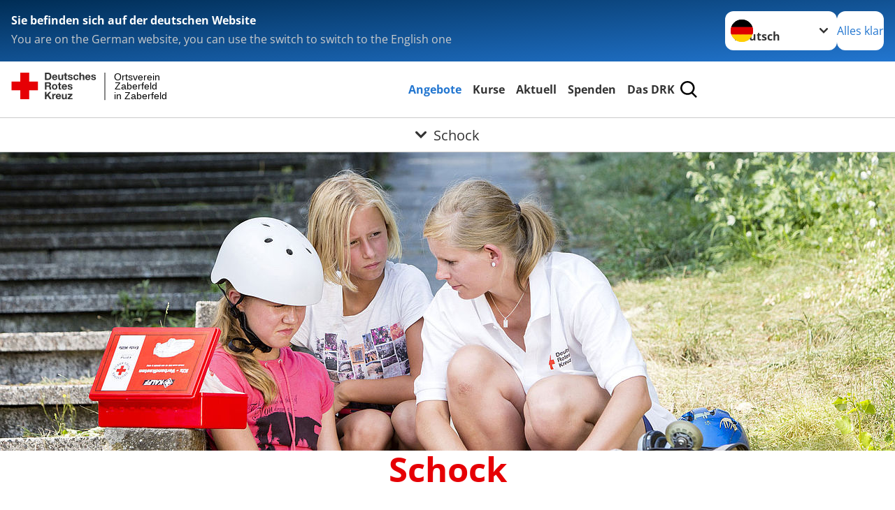

--- FILE ---
content_type: text/html; charset=utf-8
request_url: https://www.drk-zaberfeld.de/angebote/erste-hilfe/kleiner-lebensretter/schock.html
body_size: 11388
content:
<!DOCTYPE html>
<html lang="de">
<head>

<meta charset="utf-8">
<!-- 
	Produced by
	+Pluswerk AG
	https://www.pluswerk.ag/

	This website is powered by TYPO3 - inspiring people to share!
	TYPO3 is a free open source Content Management Framework initially created by Kasper Skaarhoj and licensed under GNU/GPL.
	TYPO3 is copyright 1998-2026 of Kasper Skaarhoj. Extensions are copyright of their respective owners.
	Information and contribution at https://typo3.org/
-->




<meta name="generator" content="TYPO3 CMS">
<meta name="description" content="Wird der Schock nicht beseitigt, kann unter Umständen der Tod durch Sauerstoffmangel eintreten. So helfen Sie im Notfall richtig.">
<meta name="keywords" content="Schock, Schockzustand, was tun bei Schock, Schock behandeln, Schock bei Kindern, Schocksymptome, Schockbehandlung, Erste Hilfe, Notfall Hilfe, Erste Hilfe Kurs, Erste-Hilfe-Kurs, 1 Hilfe Kurse">
<meta name="author" content="Deutsches Rotes Kreuz">
<meta name="viewport" content="width=device-width, initial-scale=1">
<meta property="og:image" content="https://www.drk-zaberfeld.de/fileadmin/Bilder_und_Videos/Angebote/Erste_Hilfe/Kleiner_Lebensretter/Schock/schock_teaser_660x440.jpg">
<meta property="og:site_name" content="DRK e.V.">
<meta property="og:type" content="website">
<meta property="og:locale" content="de_DE">
<meta name="twitter:image" content="https://www.drk-zaberfeld.de/fileadmin/Bilder_und_Videos/Angebote/Erste_Hilfe/Kleiner_Lebensretter/Schock/schock_teaser_660x440.jpg">
<meta name="twitter:card" content="summary_large_image">
<meta name="twitter:site" content="@roteskreuz_de">
<meta name="copyright" content="Deutsches Rotes Kreuz">
<meta name="rating" content="General">
<meta name="revisit-after" content="1">


<link rel="stylesheet" href="/_assets/9d0d9d423edf61855281dad6f8fda023/Css/styles.css?1756118756" media="all">
<link rel="stylesheet" href="/_assets/e2ef477b7510a2835782732fd483c6bc/StyleSheets/stylesheet.min.css?1764743946" media="all">
<link rel="stylesheet" href="/_assets/c6d4d274eb87a12180a04ff4360967d1/Css/VideoShariff.min.css?1729496416" media="all">
<link href="/_assets/3036a18f67c6f2577f93a58bff1da5be/Css/flyout.css?1764743946" rel="stylesheet" >






<meta property="og:title" content="Schock"><meta property="og:description" content="Beim Schock besteht unter Umständen die Gefahr des Todes durch Sauerstoffmangel."><meta property="og:url" content="/angebote/erste-hilfe/kleiner-lebensretter/schock.html"><meta property="twitter:title" content="Schock"><meta property="twitter:description" content="Beim Schock besteht unter Umständen die Gefahr des Todes durch Sauerstoffmangel."><title>Schock - Ortsverein Zaberfeld in Zaberfeld</title><!-- test23 -->




<link rel="apple-touch-icon" sizes="180x180" href="/_assets/e2ef477b7510a2835782732fd483c6bc/Icons/Favicon/apple-touch-icon.png?v=68ddf38fd">
<link rel="icon" type="image/png" sizes="32x32" href="/_assets/e2ef477b7510a2835782732fd483c6bc/Icons/Favicon/favicon-32x32.png?v=68ddf38fd">
<link rel="icon" type="image/png" sizes="16x16" href="/_assets/e2ef477b7510a2835782732fd483c6bc/Icons/Favicon/favicon-16x16.png?v=68ddf38fd">
<link rel="manifest" href="/_assets/e2ef477b7510a2835782732fd483c6bc/Icons/Favicon/site.webmanifest?v=68ddf38fd&quot; crossorigin=&quot;use-credentials">
<link rel="mask-icon" href="/_assets/e2ef477b7510a2835782732fd483c6bc/Icons/Favicon/safari-pinned-tab.svg?v=68ddf38fd&quot; color=&quot;#E60005">
<link rel="shortcut icon" href="/_assets/e2ef477b7510a2835782732fd483c6bc/Icons/Favicon/favicon.ico?v=68ddf38fd">
<meta name="msapplication-TileColor" content="#ffffff">
<meta name="msapplication-config" content="/_assets/e2ef477b7510a2835782732fd483c6bc/Icons/Favicon/browserconfig.xml?v=68ddf38fd">
<meta name="theme-color" content="#ffffff">




<link rel="canonical" href="https://www.drk.de/hilfe-in-deutschland/erste-hilfe/der-kleine-lebensretter/schock/"/>
</head>
<body class="main">


<div class="body__wrapper hyphenate pagets__two_columns"><header id="header"><div class="language-suggest bg bg--blue" style="display: none"><div class="language-suggest__content"><div class="language-suggest__text"><p class="language-suggest__message language-suggest__message--current"><strong><span data-suggest-language="en" style="display: none">You are on the English website</span><span data-suggest-language="de" style="display: none">Sie befinden sich auf der deutschen Website</span><span data-suggest-language="fallback" style="display: none">We do not provide this content in your preferred language</span></strong></p><p class="language-suggest__message language-suggest__message--suggest"><span data-suggest-language="en" style="display: none">You are on the German website, you can use the switch to switch to the English one</span><span data-suggest-language="de" style="display: none">Sie befinden sich auf der englischen Website, Sie können mit dem Schalter auf die deutsche Website wechseln</span><span data-suggest-language="fallback" style="display: none">You can use the switch to switch to the another available language if you want</span></p></div><div class="language-suggest__actions"><nav class="language-menu"><img src="/_assets/e2ef477b7510a2835782732fd483c6bc/Icons/Flags/de.svg?a491da9c1549a36b293a6a391739dfda" width="16" height="16" alt="" aria-hidden="true" class="language-menu__flag language-menu__flag--de"><img src="/_assets/e2ef477b7510a2835782732fd483c6bc/Icons/Flags/de.svg?a491da9c1549a36b293a6a391739dfda" width="16" height="16" alt="" aria-hidden="true" class="language-menu__flag language-menu__flag--de"><label class="visually-hidden" for="lang-select-header">Sprache wechseln zu</label><select name="pets" id="lang-select-header" class="language-menu__select bg bg--default"><option class="language-menu__option language-menu__option--active" data-flag="de" value="/angebote/erste-hilfe/kleiner-lebensretter/schock.html">Deutsch</option></select></nav><button class="language-suggest__close button button--secondary"><span data-suggest-language="en" style="display: none">Continue</span><span data-suggest-language="de" style="display: none">Alles klar</span><span data-suggest-language="fallback" style="display: none">Continue</span></button></div></div></div><div class="toolbar__wrap"><div class="toolbar"><style>
            .toolbar__logo, .toolbar__logo > svg, .toolbar__logo > img {
                max-height: 48px;
            }
        </style><a class="toolbar__logo" title="Zur Startseite" href="/startseite-ov.html"><?xml version="1.0" encoding="UTF-8" standalone="no"?><!DOCTYPE svg PUBLIC "-//W3C//DTD SVG 1.1//EN" "http://www.w3.org/Graphics/SVG/1.1/DTD/svg11.dtd"><svg width="100%" height="100%" viewBox="0 0 431 59" version="1.1" xmlns="http://www.w3.org/2000/svg" xmlns:xlink="http://www.w3.org/1999/xlink" xml:space="preserve" xmlns:serif="http://www.serif.com/" style="fill-rule:evenodd;clip-rule:evenodd;stroke-linecap:round;stroke-linejoin:round;stroke-miterlimit:1.5;"><g transform="matrix(1,0,0,1,-10,-2)"><g id="Bergwacht"></g><g id="Schwesternschaft"></g><g id="JRK"></g><g id="WW"></g><g id="BRK"></g><g id="DRK" transform="matrix(1,0,0,1,0.559372,1.81141)"><g id="Beschriftung" transform="matrix(1,0,0,1,96.165,0)"><g id="line3" transform="matrix(0.936334,0,0,1,-64.3047,39.6912)"><g transform="matrix(1.068,0,0,1,-13.7389,0)"><text id="f" x="202.057px" y="15.25px" style="font-family:'ArialMT', 'Arial', sans-serif;font-size:20px;">in Zaberfeld</text></g></g><g id="line2" transform="matrix(0.934693,0,0,1,-63.6098,20.1375)"><g transform="matrix(1.06987,0,0,1,-14.1177,0)"><text id="f1" serif:id="f" x="202.057px" y="15.25px" style="font-family:'ArialMT', 'Arial', sans-serif;font-size:20px;">Zaberfeld</text></g></g><g id="line1" transform="matrix(0.936801,0,0,1,-64.1996,0.204079)"><g transform="matrix(1.06746,0,0,1,-13.6312,0)"><text id="f2" serif:id="f" x="202.057px" y="15.25px" style="font-family:'ArialMT', 'Arial', sans-serif;font-size:20px;">Ortsverein</text></g></g></g><g transform="matrix(0.0894207,0,0,1.13566,184.16,-3.04006)"><g id="Linie"><rect x="201.423" y="2.583" width="0.97" height="49.778" style="fill:rgb(235,235,235);stroke:black;stroke-width:1.24px;"/></g></g><g id="Logo"><g transform="matrix(1,0,0,1,9.97554,0.135392)"><g id="DRK-Logo-Text" serif:id="DRK Logo Text"><path d="M68.75,0.01L75.29,0.01C79.2,0.01 82.12,2.47 82.12,7.45C82.12,11.82 79.89,15.06 75.29,15.06L68.78,15.06L68.78,0.01M72.08,12.31L75.03,12.31C76.94,12.31 78.79,11.12 78.79,7.8C78.79,4.76 77.75,2.82 74.45,2.82L72.08,2.82L72.08,12.31ZM86.41,10.37C86.5,12.28 87.42,13.15 89.1,13.15C90.32,13.15 91.28,12.43 91.48,11.73L94.12,11.73C93.28,14.31 91.49,15.41 89.02,15.41C85.58,15.41 83.43,13.04 83.43,9.68C83.43,6.32 85.69,3.92 89.02,3.92C92.73,3.92 94.55,7.05 94.32,10.4L86.42,10.37M91.31,8.46C91.05,6.93 90.38,6.15 88.94,6.15C87.03,6.15 86.48,7.62 86.45,8.46L91.31,8.46ZM106.31,15.12L103.47,15.12L103.47,13.59L103.41,13.59C102.69,14.74 101.44,15.44 100.08,15.44C96.9,15.44 96.08,13.62 96.08,10.95L96.08,4.18L99.09,4.18L99.09,10.35C99.09,12.17 99.61,13.04 101,13.04C102.62,13.04 103.32,12.14 103.32,9.91L103.32,4.18L106.33,4.18L106.3,15.12M112.52,4.18L114.72,4.18L114.72,6.18L112.52,6.18L112.52,11.62C112.52,12.63 112.78,12.9 113.79,12.9C114.11,12.9 114.4,12.87 114.72,12.81L114.72,15.16C114.2,15.25 113.56,15.27 112.92,15.27C111.07,15.27 109.48,14.84 109.48,12.67L109.48,6.2L107.68,6.2L107.68,4.17L109.53,4.17L109.53,0.91L112.54,0.91L112.51,4.18M118.65,11.56C118.68,12.86 119.78,13.41 120.96,13.41C121.83,13.41 122.93,13.06 122.93,12.02C122.93,11.12 121.69,10.8 119.54,10.34C117.8,9.96 116.07,9.36 116.07,7.42C116.07,4.64 118.47,3.92 120.81,3.92C123.15,3.92 125.38,4.73 125.62,7.39L122.75,7.39C122.67,6.23 121.77,5.91 120.69,5.91C120.02,5.91 119.01,6.03 119.01,6.92C119.01,7.99 120.69,8.14 122.4,8.54C124.19,8.94 125.87,9.58 125.87,11.61C125.87,14.48 123.38,15.4 120.89,15.4C118.4,15.4 115.88,14.44 115.77,11.55L118.63,11.55M134.93,7.99C134.73,6.77 133.95,6.11 132.7,6.11C130.79,6.11 130.15,8.05 130.15,9.67C130.15,11.29 130.76,13.11 132.64,13.11C134.03,13.11 134.84,12.21 135.02,10.88L137.92,10.88C137.54,13.78 135.54,15.37 132.65,15.37C129.35,15.37 127.12,13.05 127.12,9.78C127.12,6.51 129.15,3.88 132.71,3.88C135.29,3.88 137.66,5.24 137.83,8.02L134.94,7.99M139.63,-0L142.64,-0L142.64,5.68L142.7,5.68C143.46,4.47 144.76,3.83 145.89,3.83C149.08,3.83 149.88,5.65 149.88,8.32L149.88,15.06L146.87,15.06L146.87,8.9C146.87,7.08 146.35,6.21 144.96,6.21C143.34,6.21 142.64,7.11 142.64,9.34L142.64,15.07L139.63,15.07L139.63,0.01M154.51,10.37C154.6,12.28 155.52,13.15 157.2,13.15C158.42,13.15 159.37,12.43 159.57,11.73L162.2,11.73C161.36,14.31 159.57,15.41 157.08,15.41C153.64,15.41 151.49,13.04 151.49,9.68C151.49,6.32 153.75,3.92 157.08,3.92C160.79,3.92 162.61,7.05 162.38,10.4L154.51,10.37M159.37,8.46C159.08,6.93 158.45,6.15 157,6.15C155.09,6.15 154.54,7.62 154.51,8.46L159.37,8.46ZM166.46,11.56C166.49,12.86 167.59,13.41 168.75,13.41C169.62,13.41 170.72,13.06 170.72,12.02C170.72,11.12 169.48,10.8 167.33,10.34C165.59,9.96 163.86,9.36 163.86,7.42C163.86,4.64 166.26,3.92 168.61,3.92C170.96,3.92 173.18,4.73 173.42,7.39L170.55,7.39C170.46,6.23 169.57,5.91 168.49,5.91C167.83,5.91 166.81,6.03 166.81,6.92C166.81,7.99 168.49,8.14 170.2,8.54C171.94,8.94 173.67,9.58 173.67,11.61C173.67,14.48 171.18,15.4 168.69,15.4C166.2,15.4 163.68,14.44 163.57,11.55L166.46,11.55M68.79,19.77L76.92,19.77C79.61,19.77 81.32,21.65 81.32,23.94C81.32,25.73 80.6,27.04 78.95,27.73L78.95,27.79C80.57,28.22 81.03,29.79 81.15,31.32C81.21,32.28 81.18,34.04 81.79,34.88L78.46,34.88C78.06,33.92 78.11,32.48 77.94,31.26C77.71,29.67 77.1,28.97 75.42,28.97L72.09,28.97L72.09,34.85L68.76,34.85L68.79,19.77M72.09,26.6L75.7,26.6C77.18,26.6 77.99,25.96 77.99,24.46C77.99,22.96 77.18,22.38 75.7,22.38L72.09,22.38L72.09,26.6ZM88.76,23.65C92.2,23.65 94.4,25.94 94.4,29.41C94.4,32.88 92.17,35.14 88.76,35.14C85.35,35.14 83.12,32.85 83.12,29.41C83.09,25.94 85.35,23.65 88.76,23.65M88.76,32.91C90.82,32.91 91.42,31.11 91.42,29.44C91.42,27.64 90.81,25.94 88.76,25.94C86.71,25.94 86.12,27.73 86.12,29.44C86.12,31.15 86.7,32.91 88.76,32.91M100.11,23.91L102.31,23.91L102.31,25.91L100.11,25.91L100.11,31.35C100.11,32.36 100.37,32.62 101.38,32.62C101.7,32.62 101.99,32.59 102.31,32.54L102.31,34.89C101.79,34.97 101.15,35 100.52,35C98.66,35 97.07,34.57 97.07,32.4L97.07,25.94L95.22,25.94L95.22,23.94L97.07,23.94L97.07,20.67L100.08,20.67L100.08,23.91M106.28,30.16C106.37,32.07 107.29,32.94 108.97,32.94C110.19,32.94 111.14,32.19 111.35,31.52L113.98,31.52C113.14,34.1 111.35,35.2 108.86,35.2C105.41,35.2 103.27,32.83 103.27,29.47C103.27,26.11 105.53,23.71 108.86,23.71C112.56,23.71 114.39,26.84 114.16,30.2L106.28,30.17M111.17,28.26C110.88,26.72 110.24,25.94 108.8,25.94C106.89,25.94 106.34,27.42 106.31,28.26L111.17,28.26ZM118.26,31.33C118.29,32.63 119.39,33.18 120.57,33.18C121.44,33.18 122.54,32.84 122.54,31.79C122.54,30.89 121.29,30.57 119.15,30.11C117.41,29.73 115.68,29.13 115.68,27.19C115.68,24.41 118.08,23.69 120.43,23.69C122.78,23.69 125,24.5 125.23,27.16L122.42,27.16C122.34,26 121.47,25.68 120.37,25.68C119.71,25.68 118.69,25.8 118.69,26.69C118.69,27.76 120.37,27.9 122.08,28.31C123.87,28.71 125.55,29.35 125.55,31.38C125.55,34.25 123.06,35.17 120.57,35.17C118.08,35.17 115.56,34.21 115.45,31.32L118.26,31.32M68.73,39.57L72.06,39.57L72.06,45.85L77.96,39.57L82.1,39.57L76.22,45.5L82.68,54.65L78.51,54.65L73.97,47.87L72.06,49.81L72.06,54.64L68.73,54.64L68.73,39.56L68.73,39.57ZM83.7,43.72L86.54,43.72L86.54,45.75L86.57,45.75C87.12,44.39 88.6,43.43 90.05,43.43C90.25,43.43 90.51,43.46 90.72,43.55L90.72,46.33C90.37,46.26 90.01,46.22 89.65,46.21C87.45,46.21 86.7,47.8 86.7,49.71L86.7,54.63L83.69,54.63L83.72,43.72M94.02,49.94C94.11,51.85 95.03,52.69 96.71,52.69C97.9,52.69 98.88,51.94 99.08,51.27L101.72,51.27C100.88,53.85 99.08,54.95 96.6,54.95C93.16,54.95 91.01,52.58 91.01,49.22C91.01,45.86 93.27,43.46 96.6,43.46C100.31,43.46 102.13,46.59 101.9,49.94L94.02,49.94M98.88,48.03C98.59,46.49 97.95,45.71 96.51,45.71C94.6,45.71 94.05,47.19 94.02,48.02L98.88,48.02L98.88,48.03ZM113.7,54.67L110.86,54.67L110.86,53.16L110.8,53.16C110.09,54.31 108.83,55.01 107.47,55.01C104.29,55.01 103.48,53.19 103.48,50.52L103.48,43.8L106.49,43.8L106.49,49.97C106.49,51.79 107.01,52.66 108.4,52.66C110.02,52.66 110.72,51.77 110.72,49.54L110.72,43.81L113.73,43.81L113.7,54.66M115.38,52.4L121.03,46L115.82,46L115.82,43.71L125,43.71L125,46L119.36,52.4L125.41,52.4L125.41,54.66L115.39,54.66L115.39,52.4L115.38,52.4Z" style="fill:rgb(51,51,51);fill-rule:nonzero;"/></g></g><g transform="matrix(1,0,0,1,9.97554,0.135392)"><g id="Rotkreuz-Logo" serif:id="Rotkreuz Logo"><path d="M36.39,0.1L36.39,18.3L54.57,18.3L54.57,36.54L36.39,36.54L36.39,54.75L18.18,54.75L18.18,36.54L0,36.54L0,18.3L18.18,18.3L18.18,0.1L36.39,0.1Z" style="fill:rgb(230,0,5);fill-rule:nonzero;"/></g></g></g></g></g></svg></a><div class="toolbar__navigation"><button class="toolbar__search-button" style="display: none" title="Öffne Suche und Quick Links"><?xml version="1.0" encoding="UTF-8" standalone="no"?><!DOCTYPE svg PUBLIC "-//W3C//DTD SVG 1.1//EN" "http://www.w3.org/Graphics/SVG/1.1/DTD/svg11.dtd"><svg width="100%" height="100%" viewBox="0 0 50 50" version="1.1" xmlns="http://www.w3.org/2000/svg" xmlns:xlink="http://www.w3.org/1999/xlink" xml:space="preserve" xmlns:serif="http://www.serif.com/" style="fill-rule:evenodd;clip-rule:evenodd;stroke-linejoin:round;stroke-miterlimit:2;"><g transform="matrix(1.77966,1.78561,-0.708286,0.705925,15.3624,-28.8202)"><rect x="23.063" y="24.359" width="7.693" height="4.408" style="fill:white;"/></g><g transform="matrix(0.740022,0,0,0.745117,5.66748,5.35482)"><path d="M50,46.35L37.45,34.23C40.853,30.527 42.748,25.679 42.76,20.65C42.76,9.26 33.17,0 21.38,0C9.59,0 0,9.26 0,20.65C0,32.04 9.59,41.29 21.38,41.29C25.672,41.301 29.872,40.041 33.45,37.67L46.22,50L50,46.35ZM5.35,20.65C5.35,12.11 12.54,5.16 21.35,5.16C30.16,5.16 37.35,12.16 37.35,20.65C37.35,29.14 30.16,36.13 21.35,36.13C12.54,36.13 5.35,29.19 5.35,20.65Z" style="fill:white;fill-rule:nonzero;"/></g><path d="M50,46.35L37.45,34.23C40.853,30.527 42.748,25.679 42.76,20.65C42.76,9.26 33.17,0 21.38,0C9.59,0 0,9.26 0,20.65C0,32.04 9.59,41.29 21.38,41.29C25.672,41.301 29.872,40.041 33.45,37.67L46.22,50L50,46.35ZM5.35,20.65C5.35,12.11 12.54,5.16 21.35,5.16C30.16,5.16 37.35,12.16 37.35,20.65C37.35,29.14 30.16,36.13 21.35,36.13C12.54,36.13 5.35,29.19 5.35,20.65Z" style="fill-rule:nonzero;"/></svg></button></div><button class="toolbar__nav-search-button" title="Öffne Hauptmenü und Suche" data-title-close="Schließe Hauptmenü und Suche"><svg width="10" height="10" aria-hidden="true"><use href="/_assets/e2ef477b7510a2835782732fd483c6bc/Icons/Sprites/essential-sprite.svg?5a6512e3afb37ee7cc7d2bd22d55a5c3#search"></use></svg><span></span></button></div></div><div class="main-menu__wrap" style="display: none"><div class="global-search" style="display: none"><form class="global-search__form" action="/suche.html" method="get" accept-charset="utf-8" novalidate=""><fieldset class="global-search__fieldset" aria-labelledby="global-search-input-label"><legend class="visually-hidden">Suche</legend><label for="global-search-input" class="visually-hidden" id="global-search-input-label">Suche</label><input type="search" id="global-search-input" class="global-search__input tx-solr-q js-solr-q form-control"
                       placeholder="durchsuchen"
                       name="tx_kesearch_pi1[sword]" minlength="3" autocomplete="off" required><button class="global-search__submit" title="Alle Inhalte durchsuchen" type="submit"><svg width="10" height="10" aria-hidden="true"><use href="/_assets/e2ef477b7510a2835782732fd483c6bc/Icons/Sprites/essential-sprite.svg?5a6512e3afb37ee7cc7d2bd22d55a5c3#search"></use></svg></button><button class="global-search__close" title="Suche und Quick Links schließen"></button></fieldset></form><nav class="quicklinks" style="display: none"><div class="quicklinks__title">
                    Quick Links
                </div><ul class="quicklinks__list"><li class="quicklinks__item"><a href="/das-drk/adressen.html" class="quicklinks__link">Adressen</a></li><li class="quicklinks__item"><a href="/das-drk/kontakt/kontaktformular.html" class="quicklinks__link">Kontakt</a></li><li class="quicklinks__item"><a href="/footer-menue-deutsch/service/sitemap.html" class="quicklinks__link">Sitemap</a></li><li class="quicklinks__item"><a href="/footer-menue-deutsch/service/datenschutz.html" class="quicklinks__link">Datenschutz</a></li><li class="quicklinks__item"><a href="/footer-menue-deutsch/service/impressum.html" class="quicklinks__link">Impressum</a></li><li class="quicklinks__item"><a href="http://news-rss.xml" target="_blank" rel="noreferrer" class="quicklinks__link">RSS-Feed</a></li><li class="quicklinks__item"><a href="http://www.drk-intern.de" target="_blank" rel="noreferrer" class="quicklinks__link">DRK intern</a></li></ul></nav></div><nav id="main-menu" class="main-menu" aria-label="Hauptmenü"><ul class="main-menu__list"><li class="main-menu__item"><a href="/angebote.html" target="_self" class="main-menu__link main-menu__link--active">
                        Angebote
                    </a></li><li class="main-menu__item"><a href="/kurse.html" target="_self" class="main-menu__link">
                        Kurse
                    </a></li><li class="main-menu__item"><a href="/aktuell.html" target="_self" class="main-menu__link">
                        Aktuell
                    </a></li><li class="main-menu__item"><a href="/spenden.html" target="_self" class="main-menu__link">
                        Spenden
                    </a></li><li class="main-menu__item"><a href="/das-drk.html" target="_self" class="main-menu__link">
                        Das DRK
                    </a></li></ul></nav></div><div class="sub-menu__bar"><button class="sub-menu__topic-button" aria-label="Öffne Untermenü von Schock"><span><svg width="12" height="12" aria-hidden="true"><use href="/_assets/e2ef477b7510a2835782732fd483c6bc/Icons/Sprites/general-sprite.svg?06dbf67f9dd2446fd5c3e13a19efd354#chevron"></use></svg>
                        Schock
                    </span></button></div><div class="sub-menu__nav-wrap" style="visibility: hidden"><nav class="sub-menu__nav" aria-label="Untermenü von Schock"><div class="sub-menu__list-wrap"><ul class="sub-menu__list"><li class="sub-menu__item" style="display: none"><button class="sub-menu__button sub-menu__button--next sub-menu__button--active" style="display: none">
                    Erste Hilfe
                    <svg width="10" height="7" aria-hidden="true"><use href="/_assets/e2ef477b7510a2835782732fd483c6bc/Icons/Sprites/general-sprite.svg?06dbf67f9dd2446fd5c3e13a19efd354#chevron"></use></svg></button><ul class="sub-menu__list" style="display: none"><li class="sub-menu__item" style="display: none"><button class="sub-menu__button sub-menu__button--back"><svg width="10" height="7" aria-hidden="true"><use href="/_assets/e2ef477b7510a2835782732fd483c6bc/Icons/Sprites/general-sprite.svg?06dbf67f9dd2446fd5c3e13a19efd354#chevron"></use></svg>
                            zurück
                        </button></li><li class="sub-menu__item" style="display: none"><a href="/angebote/erste-hilfe.html" style="display: none" class="sub-menu__link"><span class="sub-menu__overview-label">Übersichtsseite</span><span class="sub-menu__link-label">Erste Hilfe</span></a></li><li class="sub-menu__item" style="display: none"><button class="sub-menu__button sub-menu__button--next sub-menu__button--active" style="display: none">
                    Kleiner Lebensretter
                    <svg width="10" height="7" aria-hidden="true"><use href=""></use></svg></button><ul class="sub-menu__list" style="display: none"><li class="sub-menu__item" style="display: none"><button class="sub-menu__button sub-menu__button--back"><svg width="10" height="7" aria-hidden="true"><use href=""></use></svg>
                            zurück
                        </button></li><li class="sub-menu__item" style="display: none"><a href="/angebote/erste-hilfe/kleiner-lebensretter.html" style="display: none" class="sub-menu__link"><span class="sub-menu__overview-label">Übersichtsseite</span><span class="sub-menu__link-label">Kleiner Lebensretter</span></a></li><li class="sub-menu__item" style="display: none"><a style="display: none" class="sub-menu__link" href="/angebote/erste-hilfe/kleiner-lebensretter.html"><span class="sub-menu__link-label">Kleiner Lebensretter</span></a></li></ul></li><li class="sub-menu__item" style="display: none"><a style="display: none" class="sub-menu__link" href="https://www.drk.de/hilfe-in-deutschland/erste-hilfe/erste-hilfe-online/" rel="noreferrer"><span class="sub-menu__link-label">Erste Hilfe Online auf DRK.de</span></a></li></ul></li><li class="sub-menu__item" style="display: none"><button class="sub-menu__button sub-menu__button--next" style="display: none">
                    Engagement
                    <svg width="10" height="7" aria-hidden="true"><use href="/_assets/e2ef477b7510a2835782732fd483c6bc/Icons/Sprites/general-sprite.svg?06dbf67f9dd2446fd5c3e13a19efd354#chevron"></use></svg></button><ul class="sub-menu__list" style="display: none"><li class="sub-menu__item" style="display: none"><button class="sub-menu__button sub-menu__button--back"><svg width="10" height="7" aria-hidden="true"><use href="/_assets/e2ef477b7510a2835782732fd483c6bc/Icons/Sprites/general-sprite.svg?06dbf67f9dd2446fd5c3e13a19efd354#chevron"></use></svg>
                            zurück
                        </button></li><li class="sub-menu__item" style="display: none"><a href="/angebote/engagement.html" style="display: none" class="sub-menu__link"><span class="sub-menu__overview-label">Übersichtsseite</span><span class="sub-menu__link-label">Engagement</span></a></li><li class="sub-menu__item" style="display: none"><a style="display: none" class="sub-menu__link" href="/angebote/engagement/ehrenamt.html"><span class="sub-menu__link-label">Ehrenamt</span></a></li><li class="sub-menu__item" style="display: none"><a style="display: none" class="sub-menu__link" href="/start/angebote/spalte-5/engagement/stellenboerse.html"><span class="sub-menu__link-label">Stellenbörse</span></a></li><li class="sub-menu__item" style="display: none"><a style="display: none" class="sub-menu__link" href="/angebote/bevoelkerungsschutz-und-rettung/blutspende.html"><span class="sub-menu__link-label">Blutspende</span></a></li><li class="sub-menu__item" style="display: none"><a style="display: none" class="sub-menu__link" href="/angebote/engagement/wohlfahrt-und-sozialarbeit.html"><span class="sub-menu__link-label">Wohlfahrt und Sozialarbeit</span></a></li><li class="sub-menu__item" style="display: none"><a style="display: none" class="sub-menu__link" href="/angebote/engagement/bereitschaften.html"><span class="sub-menu__link-label">Bereitschaften</span></a></li><li class="sub-menu__item" style="display: none"><a style="display: none" class="sub-menu__link" href="/angebote/engagement/helfer-vor-ort.html"><span class="sub-menu__link-label">Helfer vor Ort</span></a></li><li class="sub-menu__item" style="display: none"><a style="display: none" class="sub-menu__link" href="/spenden.html"><span class="sub-menu__link-label">Spenden</span></a></li></ul></li><li class="sub-menu__item" style="display: none"><button class="sub-menu__button sub-menu__button--next" style="display: none">
                    Bevölkerungsschutz und Rettung
                    <svg width="10" height="7" aria-hidden="true"><use href="/_assets/e2ef477b7510a2835782732fd483c6bc/Icons/Sprites/general-sprite.svg?06dbf67f9dd2446fd5c3e13a19efd354#chevron"></use></svg></button><ul class="sub-menu__list" style="display: none"><li class="sub-menu__item" style="display: none"><button class="sub-menu__button sub-menu__button--back"><svg width="10" height="7" aria-hidden="true"><use href="/_assets/e2ef477b7510a2835782732fd483c6bc/Icons/Sprites/general-sprite.svg?06dbf67f9dd2446fd5c3e13a19efd354#chevron"></use></svg>
                            zurück
                        </button></li><li class="sub-menu__item" style="display: none"><a href="/angebote/bevoelkerungsschutz-und-rettung.html" style="display: none" class="sub-menu__link"><span class="sub-menu__overview-label">Übersichtsseite</span><span class="sub-menu__link-label">Bevölkerungsschutz und Rettung</span></a></li><li class="sub-menu__item" style="display: none"><a style="display: none" class="sub-menu__link" href="/angebote/engagement/bereitschaften.html"><span class="sub-menu__link-label">Bereitschaften</span></a></li><li class="sub-menu__item" style="display: none"><button class="sub-menu__button sub-menu__button--next" style="display: none">
                    Blutspende
                    <svg width="10" height="7" aria-hidden="true"><use href=""></use></svg></button><ul class="sub-menu__list" style="display: none"><li class="sub-menu__item" style="display: none"><button class="sub-menu__button sub-menu__button--back"><svg width="10" height="7" aria-hidden="true"><use href=""></use></svg>
                            zurück
                        </button></li><li class="sub-menu__item" style="display: none"><a href="/angebote/bevoelkerungsschutz-und-rettung/blutspende.html" style="display: none" class="sub-menu__link"><span class="sub-menu__overview-label">Übersichtsseite</span><span class="sub-menu__link-label">Blutspende</span></a></li><li class="sub-menu__item" style="display: none"><a style="display: none" class="sub-menu__link" href="http://www.drk-blutspende.de/" rel="noreferrer"><span class="sub-menu__link-label">DRK-Blutspendedienst</span></a></li></ul></li><li class="sub-menu__item" style="display: none"><a style="display: none" class="sub-menu__link" href="/angebote/engagement/helfer-vor-ort.html"><span class="sub-menu__link-label">First Responder OV</span></a></li><li class="sub-menu__item" style="display: none"><a style="display: none" class="sub-menu__link" href="/angebote/bevoelkerungsschutz-und-rettung/sanitaetsdienst.html"><span class="sub-menu__link-label">Sanitätsdienst</span></a></li></ul></li></ul></div></nav></div></header><main id="main"><!--TYPO3SEARCH_begin--><div id="c5752" class="frame frame-type-drk_template_stage frame-layout-0"><div class="stage-image "><img srcset="/fileadmin/_processed_/7/d/csm_schock-header_ac65857e68.jpg 450w,
                                                             /fileadmin/_processed_/7/d/csm_schock-header_1950a49bad.jpg 700w,
                                                             /fileadmin/_processed_/7/d/csm_schock-header_d5146c61fb.jpg 1280w,
                                                             /fileadmin/_processed_/7/d/csm_schock-header_71b0c34502.jpg 2200w" sizes="(min-width: 1344px) 1280px, (min-width: 577px) calc(100vw - 64px), 100vw" data-copyright="Foto: J. F. Müller / DRK e.V." title="Schock" alt="Schock" src="/fileadmin/_processed_/7/d/csm_schock-header_d5146c61fb.jpg" width="1280" height="427" /></div></div><div id="c4206" class="frame frame-type-header frame-layout-0"><header class="header"><h1 class="header__header">
				Schock
			</h1></header></div><div id="c4211" class="frame frame-type-textmedia frame-layout-0"><div class="textmedia textmedia--text-only"><div class="textmedia__text"><b>Unabhängig von den Ursachen (beispielweise starke Blutungen,  Flüssigkeitsverlust, Angst/Erschrecken) beruht ein Schock immer auf  einem Missverhältnis zwischen erforderlicher und tatsächlicher  Blutversorgung des Körpers. Durch frühzeitige Erste-Hilfe-Maßnahmen kann  einem Schock und seinen Ursachen wirksam begegnet werden. Für den  Betroffenen kann es möglicherweise lebensrettend sein. </b></div></div></div><div id="c14763" class="frame frame-type-drk_calltoaction frame-layout-0"><header class="header"><h2 class="header__header">
				Lesezeichen
			</h2></header><div class="topics-teaser"><div class="topics-teaser__item topics-teaser__item--66-right bg bg--default"><div class="topics-teaser__image"><picture><source srcset="/fileadmin/_processed_/3/9/csm_banner-2013_a40e9fc15f.jpg" media="(max-width: 576px)"><img src="/fileadmin/_processed_/3/9/csm_banner-2013_223fdfe1b0.jpg"
                     alt="" title="" loading="lazy"
                     srcset="/fileadmin/_processed_/3/9/csm_banner-2013_47c6996a93.jpg 760w,
                             /fileadmin/_processed_/3/9/csm_banner-2013_223fdfe1b0.jpg 854w"
                     sizes="(min-width: 1344px) 854px, (min-width: 769px) calc(66vw - 64px)"/></picture></div><div class="topics-teaser__text topics-teaser__text--66-right bg--default"><p style="font-size: 12pt; line-height: 1;"><b>Kostenlose DRK-Hotline. <br>Wir beraten Sie gerne.</b></p><p style="text-align: center; color: #554f4a; font-size: 18pt;"><span style="text-align: center; color: #554f4a; font-size: 18pt;"><a href="tel:+0800365000"><span style="text-align: center; color: #554f4a; font-size: 18pt;"><b> 08000 <span style="color: rgb(255, 6, 10);">365</span> 000 </b></span></a></span></p><p style="text-align: center; line-height: 1.2; font-size: 12pt; margin-top: -24px"> Infos für Sie kostenfrei <br>rund um die Uhr</p><div class="topics-teaser__button-wrapper"></div></div></div></div><script>
            document.querySelectorAll('.frame-type-drk_calltoaction').forEach(element => {
                element.classList.add('frame-type-plusdrkcontentelements_topics_teaser');
            });
        </script></div><div id="c4212" class="frame frame-type-textmedia frame-layout-0 frame-textmedia-beside"><div class="textmedia textmedia--orientation-beside"><div class="textmedia__container"><figure class="textmedia__figure"><img srcset="/fileadmin/_processed_/e/6/csm_schock-thema_784a26117b.jpg 450w,
                                                                     /fileadmin/_processed_/e/6/csm_schock-thema_f4000a6261.jpg 750w,
                                                                     /fileadmin/_processed_/e/6/csm_schock-thema_399c6c839f.jpg 1050w" sizes="(min-width: 1344px) 640px, (min-width: 960px) calc(50vw - 32px), (min-width: 640px) calc(100vw - 64px), 100vw" data-copyright="Foto: B. Hiss / DRK e.V." class="textmedia__image" title="Schock" alt="Schock" loading="lazy" src="/fileadmin/_processed_/e/6/csm_schock-thema_f4000a6261.jpg" width="750" height="501" /><figcaption class="textmedia__caption">
                Foto: Jörg F. Müller / DRK
            </figcaption></figure><div class="textmedia__text"><h3 class="o-cms-content__headline">Erkennen </h3><ul class="list list--unordered"><li>Unruhe, Angst, Nervosität</li><li>blasse Hautfarbe </li><li>kalte, oft schweißnasse Haut </li><li>Frieren, Zittern </li><li>im späteren Verlauf Ruhe, Teilnahmslosigkeit, ggf. Bewusstlosigkeit </li></ul><h3 class="o-cms-content__headline">Maßnahmen</h3><ul class="list list--unordered"><li><a href="/angebote/erste-hilfe/kleiner-lebensretter/notruf-112.html" class="internal-link" title="Öffnet internen Link im aktuellen Fenster">Notruf&nbsp;112</a></li><li>Betroffenen ansprechen und anfassen (Kontrolle des Bewusstseins durch deutliche Ansprache und vorsichtiges Rütteln an den Schultern)</li><li>Bei vorhandenem Bewusstsein&nbsp;Betroffenen hinlegen, Beine erhöht lagern,&nbsp;zudecken. Aus erhöhten Beinen fließt Blut zum Gehirn und zu den Organen</li><li>Aufregung und Unruhe unbedingt vermeiden (Betroffenen bei Bedarf abschirmen)</li><li>Bei Bewusstlosigkeit und vorhandener normaler&nbsp;Atmung&nbsp;laut "Hilfe" rufen, um Umstehende auf die Notfallsituation aufmerksam zu machen</li><li><a href="/angebote/erste-hilfe/kleiner-lebensretter/stabile-seitenlage.html" class="internal-link" title="Öffnet internen Link im aktuellen Fenster">Stabile Seitenlage</a></li><li>Betroffenen zudecken</li><li>Bis zum Eintreffen des Rettungsdienstes beruhigen, betreuen, trösten und beobachten, wiederholt Bewusstsein und Atmung prüfen</li><li>Bei Bewusstlosigkeit und fehlender normaler Atmung&nbsp;Herz-Lungen-Wiederbelebung</li></ul></div></div></div></div><!--TYPO3SEARCH_end--></main><div class="donation-cta donation-cta--hidden bg bg--red"><span class="donation-cta__label">
            Unterstützen Sie jetzt ein Hilfsprojekt mit Ihrer Spende
        </span></div><footer id="footer" class="footer"><div class="footer__breadcrumb"><nav class="breadcrumb" aria-label="Brotkrümel-Navigation"><ol class="breadcrumb__list" itemscope itemtype="https://schema.org/BreadcrumbList"><li class="breadcrumb__item" itemprop="itemListElement" itemscope itemtype="https://schema.org/ListItem"><a href="/startseite-ov.html" itemprop="item" class="breadcrumb__entry"><span class="breadcrumb__page" itemprop="name">Start</span><meta itemprop="position" content="1" /></a><svg class="breadcrumb__arrow" width="10" height="7" aria-hidden="true"><use href="/_assets/e2ef477b7510a2835782732fd483c6bc/Icons/Sprites/general-sprite.svg?06dbf67f9dd2446fd5c3e13a19efd354#chevron"></use></svg></li><li class="breadcrumb__item" itemprop="itemListElement" itemscope itemtype="https://schema.org/ListItem"><a href="/angebote.html" itemprop="item" class="breadcrumb__entry"><span class="breadcrumb__page" itemprop="name">Angebote</span><meta itemprop="position" content="2" /></a><svg class="breadcrumb__arrow" width="10" height="7" aria-hidden="true"><use href="/_assets/e2ef477b7510a2835782732fd483c6bc/Icons/Sprites/general-sprite.svg?06dbf67f9dd2446fd5c3e13a19efd354#chevron"></use></svg></li><li class="breadcrumb__item" itemprop="itemListElement" itemscope itemtype="https://schema.org/ListItem"><a href="/angebote/erste-hilfe.html" itemprop="item" class="breadcrumb__entry"><span class="breadcrumb__page" itemprop="name">Erste Hilfe</span><meta itemprop="position" content="3" /></a><svg class="breadcrumb__arrow" width="10" height="7" aria-hidden="true"><use href="/_assets/e2ef477b7510a2835782732fd483c6bc/Icons/Sprites/general-sprite.svg?06dbf67f9dd2446fd5c3e13a19efd354#chevron"></use></svg></li><li class="breadcrumb__item" itemprop="itemListElement" itemscope itemtype="https://schema.org/ListItem"><a href="/angebote/erste-hilfe/kleiner-lebensretter.html" itemprop="item" class="breadcrumb__entry"><span class="breadcrumb__page" itemprop="name">Kleiner Lebensretter</span><meta itemprop="position" content="4" /></a><svg class="breadcrumb__arrow" width="10" height="7" aria-hidden="true"><use href="/_assets/e2ef477b7510a2835782732fd483c6bc/Icons/Sprites/general-sprite.svg?06dbf67f9dd2446fd5c3e13a19efd354#chevron"></use></svg></li><li class="breadcrumb__item" aria-current="page" itemprop="itemListElement" itemscope itemtype="https://schema.org/ListItem"><span class="breadcrumb__entry"><span class="breadcrumb__page" itemprop="name">Schock</span><meta itemprop="position" content="5" /></span></li></ol></nav></div><div class="footer__social"><div class="footer__social-list"><a class="footer__social-media-link footer__social-media-link-with-background" href="{$siteconfig.drk_template_linkedin}" target="_blank" rel="noopener" title="LinkedIn Ortsverein Zaberfeld in Zaberfeld"><img src="/_assets/e2ef477b7510a2835782732fd483c6bc/Icons/SocialMedia/linkedin.svg?cd702823f3212c790c46e22bf8e020b0" width="64" height="64" alt="LinkedIn Icon"></a><a class="footer__social-media-link footer__social-media-link-with-background" href="{$siteconfig.drk_template_xing}" target="_blank" rel="noopener" title="Xing Ortsverein Zaberfeld in Zaberfeld"><img src="/_assets/e2ef477b7510a2835782732fd483c6bc/Icons/SocialMedia/xing.svg?1274d0ab5e334153b9d4c2f1a49e8ce6" width="64" height="64" alt="Xing Icon"></a><a class="footer__social-media-link footer__social-media-link-with-background" href="https://www.instagram.com/drk_zaberfeld/" target="_blank" rel="noopener" title="Blog Ortsverein Zaberfeld in Zaberfeld"><img src="/_assets/e2ef477b7510a2835782732fd483c6bc/Icons/SocialMedia/blog.svg?0f1964c5e903fb1a37d6610ab011a944" width="64" height="64" alt="Blog Icon"></a><a class="footer__social-media-link footer__social-media-link-with-background" href="{$siteconfig.drk_template_maps}" target="_blank" rel="noopener" title="Maps Ortsverein Zaberfeld in Zaberfeld"><img src="/_assets/e2ef477b7510a2835782732fd483c6bc/Icons/SocialMedia/maps.svg?e5d5e5cd5c86f96d03f857c291dee901" width="64" height="64" alt="Map Icon"></a><a class="footer__social-media-link footer__social-media-link-with-background" href="{$siteconfig.drk_template_mastodon}" target="_blank" rel="noopener" title="Mastodon Ortsverein Zaberfeld in Zaberfeld"><img src="/_assets/e2ef477b7510a2835782732fd483c6bc/Icons/SocialMedia/mastodon.svg?4145fd695fcb581ffd8c406b1180e093" width="64" height="64" alt="Mastodon Icon"></a><a class="footer__social-media-link footer__social-media-link-with-background" href="{$siteconfig.drk_template_bluesky}" target="_blank" rel="noopener" title="Bluesky Ortsverein Zaberfeld in Zaberfeld"><img src="/_assets/e2ef477b7510a2835782732fd483c6bc/Icons/SocialMedia/bluesky.svg?bbf6aceecf5736f0069a0f6f0fe2dbdf" width="64" height="64" alt="Bluesky Icon"></a><a class="footer__social-media-link footer__social-media-link-with-background" href="{$siteconfig.drk_template_threads}" target="_blank" rel="noopener" title="Threads Ortsverein Zaberfeld in Zaberfeld"><img src="/_assets/e2ef477b7510a2835782732fd483c6bc/Icons/SocialMedia/threads.svg?a904b16ec87490d31b8f3bb6d1253a09" width="64" height="64" alt="Threads Icon"></a><a class="footer__social-media-link footer__social-media-link-with-background" href="{$siteconfig.drk_template_threads}" target="_blank" rel="noopener" title="Postcast Ortsverein Zaberfeld in Zaberfeld"><img src="/_assets/e2ef477b7510a2835782732fd483c6bc/Icons/SocialMedia/podcast.svg?65b5e1c1a6a770e95b77b7b9ebbd66f5" width="64" height="64" alt="Podcast Icon"></a></div></div><div class="footer__menus-wrap"><div class="footer__menus"><div class="footer-acco"><div class="footer-acco__header"><button id="footer-acco-button-503" class="footer-acco__trigger" type="button" aria-expanded="false" aria-controls="footer-acco-panel-503"><span class="footer-acco__title">Spenden</span><span class="footer-acco__icon"></span></button><div class="footer-acco__label" style="display: none" aria-hidden="true">Spenden</div></div><div id="footer-acco-panel-503" class="footer-acco__panel" style="display: none" aria-hidden="false" aria-labelledby="footer-acco-button-503" role="region" aria-label="Zusatzmenü: Spenden"><ul class="footer-acco__menu"><li><a href="/spenden/spenden-mitglied-helfer-1.html" class="footer-acco__link">Jetzt spenden</a></li></ul></div></div><div class="footer-acco"><div class="footer-acco__header"><button id="footer-acco-button-505" class="footer-acco__trigger" type="button" aria-expanded="false" aria-controls="footer-acco-panel-505"><span class="footer-acco__title">Mitwirken</span><span class="footer-acco__icon"></span></button><div class="footer-acco__label" style="display: none" aria-hidden="true">Mitwirken</div></div><div id="footer-acco-panel-505" class="footer-acco__panel" style="display: none" aria-hidden="false" aria-labelledby="footer-acco-button-505" role="region" aria-label="Zusatzmenü: Mitwirken"><ul class="footer-acco__menu"><li><a href="/spenden/spenden-mitglied-helfer/mitglied-werden.html" class="footer-acco__link">Mitglied werden</a></li><li><a href="/spenden/aktiven-anmeldung.html" class="footer-acco__link">Aktiven Anmeldung</a></li><li><a href="/angebote/engagement/ehrenamt.html" class="footer-acco__link">Ehrenamt</a></li><li><a href="/angebote/bevoelkerungsschutz-und-rettung/blutspende.html" class="footer-acco__link">Blutspende</a></li></ul></div></div><div class="footer-acco"><div class="footer-acco__header"><button id="footer-acco-button-506" class="footer-acco__trigger" type="button" aria-expanded="false" aria-controls="footer-acco-panel-506"><span class="footer-acco__title">Informieren</span><span class="footer-acco__icon"></span></button><div class="footer-acco__label" style="display: none" aria-hidden="true">Informieren</div></div><div id="footer-acco-panel-506" class="footer-acco__panel" style="display: none" aria-hidden="false" aria-labelledby="footer-acco-button-506" role="region" aria-label="Zusatzmenü: Informieren"><ul class="footer-acco__menu"><li><a href="/angebote.html" class="footer-acco__link">Angebote</a></li><li><a href="/aktuell/presse-service/meldungen.html" class="footer-acco__link">Aktuelles</a></li><li><a href="/footer-menue-deutsch/informieren/leistungen-von-a-z.html" class="footer-acco__link">Leistungen von A-Z</a></li></ul></div></div><div class="footer-acco"><div class="footer-acco__header"><button id="footer-acco-button-507" class="footer-acco__trigger" type="button" aria-expanded="false" aria-controls="footer-acco-panel-507"><span class="footer-acco__title">Service</span><span class="footer-acco__icon"></span></button><div class="footer-acco__label" style="display: none" aria-hidden="true">Service</div></div><div id="footer-acco-panel-507" class="footer-acco__panel" style="display: none" aria-hidden="false" aria-labelledby="footer-acco-button-507" role="region" aria-label="Zusatzmenü: Service"><ul class="footer-acco__menu"><li><a href="/das-drk/adressen.html" class="footer-acco__link">Adressen</a></li><li><a href="/das-drk/kontakt/kontaktformular.html" class="footer-acco__link">Kontakt</a></li><li><a href="/footer-menue-deutsch/service/sitemap.html" class="footer-acco__link">Sitemap</a></li><li><a href="/footer-menue-deutsch/service/datenschutz.html" class="footer-acco__link">Datenschutz</a></li><li><a href="/footer-menue-deutsch/service/impressum.html" class="footer-acco__link">Impressum</a></li><li><a href="http://news-rss.xml" target="_blank" rel="noreferrer" class="footer-acco__link">RSS-Feed</a></li><li><a href="http://www.drk-intern.de" target="_blank" rel="noreferrer" class="footer-acco__link">DRK intern</a></li></ul></div></div></div></div><div class="footer__signature"><div class="footer__imprint"><div class="footer__imprint-nav"></div><div class="footer__langmenu"><nav class="language-menu"><img src="/_assets/e2ef477b7510a2835782732fd483c6bc/Icons/Flags/de.svg?a491da9c1549a36b293a6a391739dfda" width="16" height="16" alt="" aria-hidden="true" class="language-menu__flag language-menu__flag--de"><img src="/_assets/e2ef477b7510a2835782732fd483c6bc/Icons/Flags/de.svg?a491da9c1549a36b293a6a391739dfda" width="16" height="16" alt="" aria-hidden="true" class="language-menu__flag language-menu__flag--de"><label class="visually-hidden" for="lang-select-footer">Sprache wechseln zu</label><select name="pets" id="lang-select-footer" class="language-menu__select bg bg--default"><option class="language-menu__option language-menu__option--active" data-flag="de" value="/angebote/erste-hilfe/kleiner-lebensretter/schock.html">Deutsch</option></select></nav></div></div></div><dialog id="imageCopyrightDialog" class="image-copyright"><div class="image-copyright__content"><form class="image-copyright__form" method="dialog"><button class="image-copyright__close" aria-label="Dialogfenster schließen"></button></form><div class="image-copyright__container"><div class="image-copyright__title h2">Verwendete Bilder auf dieser Seite</div><ul class="image-copyright__list"><template id="imageCopyrightTemplate"><li class="image-copyright__item"><img class="image-copyright__image"><div class="image-copyright__info"><p class="image-copyright__label">Urheber</p><p class="image-copyright__copyright lead"></p></div></li></template></ul></div></div></dialog></footer></div>
<script src="/typo3temp/assets/compressed/merged-565c4911749c1e0b82ac4e155b2bd743-b60555ac5191249f5c66595184ef7099.js?1765170380"></script>
<script src="/typo3temp/assets/compressed/merged-6364a564339e7d6bdbecdf54960da33f-27993c9853f108a0a6a7952b855ec512.js?1765170375"></script>
<style>
        .frame-type-drk_template_stage {
            margin-block-start:0;
        }
        .stage-image {
            max-width:100%;
            width:100%;
            position:relative;
        }
        .stage-image h3 {
            color: var(--col-headline);
        }
        .c-stage-teaser__content {
            bottom: 8.3333333333%;
            left: 8.3333333333%;
            max-width: 40%;
            padding: 10px;
            position: absolute;
        }
    </style>


</body>
</html>

--- FILE ---
content_type: image/svg+xml
request_url: https://www.drk-zaberfeld.de/_assets/e2ef477b7510a2835782732fd483c6bc/Icons/SocialMedia/xing.svg?1274d0ab5e334153b9d4c2f1a49e8ce6
body_size: 2282
content:
<?xml version="1.0" encoding="UTF-8" standalone="no"?>
<!DOCTYPE svg PUBLIC "-//W3C//DTD SVG 1.1//EN" "http://www.w3.org/Graphics/SVG/1.1/DTD/svg11.dtd">
<svg width="100%" height="100%" viewBox="0 0 64 64" version="1.1" xmlns="http://www.w3.org/2000/svg" xmlns:xlink="http://www.w3.org/1999/xlink" xml:space="preserve" xmlns:serif="http://www.serif.com/" style="fill-rule:evenodd;clip-rule:evenodd;stroke-linejoin:round;stroke-miterlimit:2;">
    <g id="layer1" transform="matrix(1,0,0,1,-2367.96,-2343.35)">
        <g transform="matrix(0.153717,0,0,0.153717,2397.42,2375.81)">
            <g id="layer11" serif:id="layer1">
                <g transform="matrix(1,0,0,1,-140,-138)">
                    <clipPath id="_clip1">
                        <rect x="0" y="0" width="280" height="276"/>
                    </clipPath>
                    <g clip-path="url(#_clip1)">
                        <g transform="matrix(1,0,0,1,-2151.96,-2343.35)">
                            <g id="layer12" serif:id="layer1">
                                <g id="path19359" transform="matrix(1,0,0,1,1407.96,2343.35)">
                                    <path d="M810.714,54.414C808.321,54.414 806.307,55.254 805.295,56.898C804.247,58.595 804.41,60.781 805.521,62.994L832.389,109.505C832.434,109.595 832.434,109.65 832.389,109.731L790.168,184.24C789.066,186.434 789.12,188.638 790.168,190.336C791.179,191.97 792.967,193.045 795.361,193.045L835.099,193.045C841.041,193.045 843.904,189.035 845.936,185.368C845.936,185.368 887.227,112.341 888.835,109.505C888.673,109.243 861.515,61.865 861.515,61.865C859.537,58.343 856.548,54.414 850.452,54.414L810.714,54.414ZM635.731,141.341C574.065,141.341 540.225,177.322 540.225,242.492L540.225,311.13C540.225,373.374 569.857,405.056 628.506,405.056C675.93,405.056 714.331,386.515 717.014,385.187L717.014,261.909C717.014,258.08 714.295,255.361 710.466,255.361L631.893,255.361C628.064,255.361 625.345,258.08 625.345,261.909L625.345,293.519C625.345,297.348 628.064,300.067 631.893,300.067L668.47,300.067C668.624,300.067 668.696,300.139 668.696,300.292L668.696,353.577C668.696,353.695 668.569,353.767 668.47,353.803C668.299,353.875 651.238,360.351 630.087,360.351C602.144,360.351 588.543,343.011 588.543,307.517L588.543,242.492C588.543,224.041 592.173,210.476 599.606,201.173C607.743,190.995 620.044,186.046 637.538,186.046L645.214,186.046C670.611,186.046 690.227,191.718 702.789,195.755C704.74,196.378 706.528,196.053 707.757,195.077C709.012,194.084 709.789,192.395 709.789,190.336L709.789,160.081C709.789,156.658 708.109,154.734 703.015,152.178C696.522,148.927 678.034,141.341 646.118,141.341L635.731,141.341ZM8.504,144.727C6.68,144.727 5.262,145.432 4.44,146.759C3.546,148.195 3.555,150.182 4.44,151.952L69.014,269.586C69.059,269.667 69.059,269.956 69.014,270.037L0.828,393.541C-0.067,395.32 -0.067,397.298 0.828,398.734C1.64,400.062 3.067,400.766 4.892,400.766L48.92,400.766C53.959,400.766 55.756,397.939 57.725,393.993L102.882,310.904C102.927,310.814 103.008,310.678 103.108,310.678C103.216,310.678 103.288,310.814 103.333,310.904C103.333,310.904 148.707,393.984 148.716,393.993C150.676,397.93 152.256,400.766 157.296,400.766L201.549,400.766C203.374,400.766 204.801,400.062 205.613,398.734C206.065,398.012 206.291,397.127 206.291,396.25C206.291,395.365 206.056,394.435 205.613,393.541C205.604,393.523 137.201,270.037 137.201,270.037C137.174,269.992 137.201,269.857 137.201,269.812C137.201,269.766 137.174,269.622 137.201,269.586L202.001,151.952C202.443,151.058 202.678,150.128 202.678,149.243C202.678,148.367 202.443,147.473 202.001,146.759C201.179,145.432 199.752,144.727 197.937,144.727L153.683,144.727C148.644,144.727 146.846,147.563 144.878,151.501L103.333,228.719C103.288,228.8 103.216,228.945 103.108,228.945C103.008,228.945 102.927,228.8 102.882,228.719C102.882,228.719 61.347,151.501 61.338,151.501C59.694,148.195 57.96,144.727 52.532,144.727L8.504,144.727ZM238.352,144.727C234.532,144.727 231.804,147.455 231.804,151.275L231.804,394.218C231.804,398.039 234.532,400.766 238.352,400.766L273.349,400.766C277.169,400.766 279.896,398.039 279.896,394.218L279.896,151.275C279.896,147.455 277.169,144.727 273.349,144.727L238.352,144.727ZM331.827,144.727C328.006,144.727 325.053,147.455 325.053,151.275L325.053,394.218C325.053,398.039 328.006,400.766 331.827,400.766L366.823,400.766C370.643,400.766 373.371,398.039 373.371,394.218L373.371,247.685C373.371,247.558 373.479,247.486 373.597,247.459C373.714,247.423 373.768,247.576 373.822,247.685C373.822,247.685 449.686,393.984 449.686,393.993C451.248,397.118 453.678,400.766 458.491,400.766L495.068,400.766C498.888,400.766 501.616,398.039 501.616,394.218L501.616,151.275C501.616,147.455 498.888,144.727 495.068,144.727L460.072,144.727C456.251,144.727 453.524,147.455 453.524,151.275L453.524,297.583C453.524,297.709 453.416,297.782 453.298,297.809C453.181,297.845 452.91,297.917 452.847,297.809C452.847,297.809 376.983,151.51 376.983,151.501C375.322,148.204 373.606,144.727 368.178,144.727L331.827,144.727Z" style="fill:white;fill-rule:nonzero;"/>
                                </g>
                                <path id="path19375" d="M2385.61,2343.35C2379.68,2343.35 2377.11,2347.08 2374.97,2350.91C2374.97,2350.91 2289.37,2502.73 2286.55,2507.72C2286.69,2507.99 2343.01,2611.3 2343.01,2611.3C2344.98,2614.83 2348.03,2618.87 2354.11,2618.87L2393.8,2618.87C2396.2,2618.87 2398.07,2617.97 2399.08,2616.34C2400.14,2614.64 2400.11,2612.4 2399,2610.19L2342.98,2507.84C2342.92,2507.76 2342.92,2507.66 2342.98,2507.58L2430.96,2352.01C2432.06,2349.82 2432.09,2347.58 2431.04,2345.88C2430.03,2344.25 2428.15,2343.35 2425.76,2343.35L2385.61,2343.35Z" style="fill:white;fill-rule:nonzero;"/>
                            </g>
                        </g>
                    </g>
                </g>
            </g>
        </g>
    </g>
</svg>
